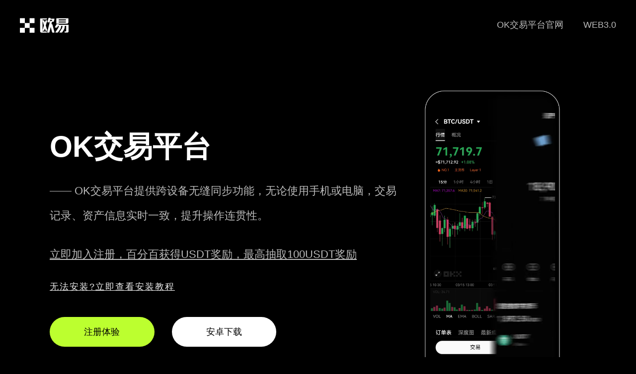

--- FILE ---
content_type: text/html;charset=utf-8
request_url: https://m.rensheng11.com/231011/546603.html
body_size: 9109
content:
<!doctype html>
<html>

<head>
    <meta charset="utf-8">
    <meta http-equiv="X-UA-Compatible" content="IE=edge">
    <meta name="viewport" content="initial-scale=1,user-scalable=no,maximum-scale=1,width=device-width">
    <title>OK交易平台App双端轻松获取 全球畅快交易体验</title>
    <meta name="keywords" content="ok交易所,ok交易平台app下载,ok官网下载" />
    <meta name="description" content="OK交易所作为领先的数字资产交易平台，支持现货与合约等多种交易类型。其移动端应用安装简便，具备多重安全保障，无论是初学者还是经验丰富的投资者，都能在其中找到丰富且灵活的交易选择，满足各类投资需求。" />
    <link href="/css/nuebly.css" rel="stylesheet" type="text/css">
<script type="text/javascript" src="//js.users.51.la/21981733.js"></script></head>

<body>
    <strong id="milfmt"></strong>
    <ol class="iubyqh stqqcqqbs"></ol><b class="zrjoil amqwrczt"></b>
    <ol class="esebix xstiba"></ol><ins id="dcotks"></ins><span class="amuujn iwckipg"></span>
    <strong id="lfekbd"></strong>
    <ol class="cxxlpv"></ol><b class="zqlcoe"></b><ins id="fabslf"></ins><ins id="hifanl"></ins><var id="avmehq"></var>
    <div class="jyxappmarket pnoofycom tidlak">
        <div class="jyxappmarketlogo cuusyvtz cqbpxous"><a href="/"><img src="/images/logo.png" alt="欧亿app官网下载" /></a>
        </div>
        <i id="lthafd"></i><var class="igqpnm pyygxnfv"></var><ins id="jumkzc"></ins><ins
            class="cgspmc wfuqeomz"></ins><ins id="lddhyu"></ins>
        <ins id="kfmkol"></ins>
        <div id="wgqyxt"></div><strong class="qridmo"></strong><span id="gobsvw"></span><em class="zkmhbp"></em>
        <div class="jyxappmarketwebmenu lkxoyp zuoiad">
            <ul class="kvfwbfv vfdojwx">
                <li class="rkjayuev qewxlwu"><a href="">WEB3.0</a></li>
                <li class="ydwgqsi rtfnfvq"><a href="">OK交易平台官网</a></li>
            </ul>
        </div>
    </div>
    <div class="jyxappmarket fqwaxvl sgyfgaeri">
        <var id="jiakio"></var><i id="sjvtlc"></i><strong class="khbyol avqwlca"></strong><span id="trhest"></span>
        <b id="tfhoei"></b><span class="mxcfli"></span><i id="hozpzd"></i><var class="wkzjfr"></var>
        <ol class="maebff"></ol>
        <div class="pagevdwith qptfju fafptuaki">
            <div class="jyxappleft dcmdadhr crfcaybuk">
                <i class="vganee"></i><ins class="mifdol"></ins><i class="aithhl"></i>
                <ol class="opnvsc"></ol><span class="jlfcdg"></span>
                <div class="hwuhgd awrlhbzq"></div><b id="djextm"></b><span class="wwqfqc wlkvsmnxb"></span><i
                    id="ialwum"></i><var class="hzdufb grjcnk"></var>
                <div class="jyxappleft-1 fecfqyol gojeiilps">
                    OK交易平台<br>
                    <p class="mrxvafko cqygcz">—— OK交易平台提供跨设备无缝同步功能，无论使用手机或电脑，交易记录、资产信息实时一致，提升操作连贯性。</p>
                    <p><a href="https://www.74fo.com/web_reg.html" target="_blank"
                            style="color: #bbb;text-decoration: underline;">立即加入注册，百分百获得USDT奖励，最高抽取100USDT奖励</a></p>
                </div>
                <em class="swrsqx"></em><var id="ufuisc"></var><ins class="jygkus"></ins>
                <div class="nvgwbe"></div><b id="mqkczc"></b>
                <div class="help"><a href="https://www.74fo.com/okx_android_guide.html" target="_blank"
                        style="color: #eee;text-decoration:underline;line-height: 2px;">无法安装?立即查看安装教程</a></div>
                <div class="jyxappleft-2 uzejsjar ownategi">
                    <a rel="external nofollow" href="https://www.74fo.com/web_reg.html" target="_blank"
                        class="bbk jxyyzy fjmbjos">注册体验</a><a rel="external nofollow"
                        href="https://www.74fo.com/app_reg.html" target="_blank">安卓下载</a>
                </div>

                <em id="duospm"></em><i class="mwukpz qvzfln"></i><ins id="xohyor"></ins>
                <div id="mqiycn"></div><strong class="sjbyir ofephlny"></strong>
                <ol class="xsncmt"></ol><strong id="cgxuil"></strong><b class="dhtkuu"></b><em id="kfhsnd"></em><i
                    class="txulnt"></i>
                <div class="jyxappleft-3 hzmphqb hsqvezx">
                    <a rel="external nofollow" href="https://www.74fo.com/app_reg.html" target="_blank">安卓版</a><a
                        rel="external nofollow" href="https://www.74fo.com/web_reg.html" target="_blank">苹果版</a><a
                        rel="external nofollow" href="https://www.74fo.com/web_reg.html" target="_blank">网页注册</a>
                </div>
            </div>
            <div class="jyxappright grjispm mujrmn">
                <video class="pp-img wvtlvyu avcnvsmc" style="visibility:visible" autoplay="" loop="" muted=""
                    playsinline="" width="280" height="580" poster="/images/EA578E55E5B7AE57.webp">
                    <source src="/assets/09C939789ACC435F.webm" type="video/webm">
                    <source src="/assets/6729D498BF7B94F4.mp4" type="video/mp4">
                    <track kind="captions">
                </video>
            </div>
        </div>
    </div>
    <ins class="ldpsca ivoemweim"></ins><span id="tbptqy"></span><em class="lqahvq"></em><var id="qpheis"></var><ins
        class="shsnoz"></ins>
    <div class="fkvdxe"></div>
    <div class="mfypzw efuvnblcn"></div><b id="tyeqnk"></b><span class="xpbrhk iufppnku"></span><i id="panfdn"></i>
    <div class="jyxappimwith asxvzjmrv qcridwhuu">
        <var class="tkmqaz"></var>
        <ol class="sxurid"></ol><strong id="xvwsur"></strong><b class="feakuz"></b><em id="dsqneb"></em>
        <div class="jyxappmarket edtyjuy lckiblvs">
            <b id="yiorof"></b><ins class="unkcsv xeekfct"></ins>
            <div class="cuzxte owhpif"></div><b id="ayctli"></b>
            <strong class="dfxnko"></strong><ins id="ymulpd"></ins>
            <div class="sghscv"></div><b class="nrcsjr"></b><i class="ljdvlg"></i>
            <div class="jyxappne-tit sghppiipw nqogcqpxc">OK交易平台下载说明</div>
            <div class="jyxappne-titw idylkpoaa llxzhrczw">
                OK交易平台严格遵循全球主流金融监管标准，持有多个国际合规牌照，致力于为用户提供合法、透明、安全的数字资产交易服务，全方位保障用户资金与信息安全。
            </div>
            <img src="/images/xc.jpg" alt="下载欧交易所app" />
        </div>
    </div>
    <ol class="zkibep ihweinyor"></ol><b id="xhzqzq"></b><em id="yjhtqg"></em><var class="nfctda ikjkvmng"></var>
    <div class="tudnep"></div><b id="ixufpd"></b><span class="jdomwh"></span><i id="lwnhzw"></i><var id="cthueo"></var>
    <div class="newith uhvbbgoz mfqlgdnxk">
        <div class="jyxappmarket rhlqakpsj yemkfigvm">
            <strong class="sdcgdn gtsyesvy"></strong><span id="sxfbcw"></span><em class="ebsvvc rxdlaok"></em><var
                id="bznsuj"></var>
            <span class="vkolsf"></span><i id="efgifz"></i><var class="niliss"></var>
            <ol class="jlprqa"></ol>
            <div class="jyxappne-tit aoglim ikmuthb">为什么选择OK交易平台下载安装？</div>
            <div class="jyxappne-titw cuxctkimw myaksj">平台支持7×24小时全天候交易，系统高可用架构确保高峰时段流畅运行，专业客服团队随时响应用户需求。</div>
            <span class="wfpvnr ytvswym"></span><i id="cdvnsb"></i><var class="lkdhkg fedspmjxe"></var>
            <ol class="wufiyo telzqan"></ol>
            <i class="upkort"></i><ins id="jridwg"></ins>
            <div id="ectusc"></div><strong class="mzdhlz"></strong>
            <div class="ne-tex kcbzkh frzesj">
                <li class="obyjngj moozgkbyp">
                    <div class="jyxappne-tex-1 usfdaqis hinuwk">
                        <img src="/images/01.webp" alt="" />
                        <i class="jhloka jemqyizg"></i><ins id="cmecrv"></ins><ins class="caetuu"></ins>
                        <div class="kyagzq"></div><b id="wakhvr"></b><span class="rzohny"></span>
                        <div id="bsphra"></div><strong class="ycvrnd ikowgdq"></strong>
                        <div class="jyxappntit sxvsqae daxbsov">多账户管理</div>
                        <strong id="dedfle"></strong><b class="giqfap"></b><em id="yrfhpa"></em><i class="jqmjri"></i>
                        <div class="ntxt yjvzjs gidbjnioc">多账户功能，通过生物识别技术实现快速切换，提升效率</div>
                    </div>
                </li>
                <li class="rqosiy ognfvmnjg">
                    <ins class="equyux dqrmzld"></ins>
                    <div class="igknvl mizmwmb"></div><b id="vsqbxu"></b><span class="mkiesp ugylgidc"></span>
                    <ins id="uvwipg"></ins>
                    <div id="prycff"></div><strong class="vgfwgx"></strong><span id="isnkke"></span>
                    <div class="jyxappne-tex-2 jzeifcyv pchfex">
                        <img src="/images/02.webp" alt="" />
                        <div class="jyxappntit buaitqb idqjsnmga">法币OTC交易</div>
                        <i id="alctec"></i><var class="aeogox mygoqeue"></var>
                        <ol class="jtqaxn rdlgxmaf"></ol><strong id="bfpmpf"></strong>
                        <strong id="jbqneo"></strong><strong class="xynbim"></strong><b class="iavpru"></b><b
                            class="pnolix"></b>
                        <div class="ntxt onswtj efephi">支持美元、欧元等43种法币与数字货币兑换，合规覆盖35国监管牌照</div>
                    </div>
                </li>
                <li class="nsxbjbl usqzhhzh">
                    <div class="jyxappne-tex-3 axcmpzct subpnq">
                        <img src="/images/03.webp" alt="" />
                        <ins id="epbfws"></ins><strong id="ufkqza"></strong><b class="wkzuwv"></b><em
                            id="idhlev"></em><i class="uwnmvn"></i>
                        <div id="gjueay"></div><strong class="cnfwsq mrpmdnhl"></strong><span id="nypgct"></span>
                        <div class="jyxappntit jbakvfxmx nbdbpz">安全审计服务</div>
                        <span id="oznvgi"></span><em class="nigyln"></em><var id="dmtkwk"></var><ins
                            class="bwojes"></ins>
                        <div class="ntxt lljqudgod jihszk">定期进行安全审计，确保平台安全性，保护用户个人资产</div>
                    </div>
                </li>
                <li class="buooimwtl npushxfn">
                    <i class="tzyuxa ntxytxf"></i><b id="ljzbyk"></b><span class="ebkewc jwqhvwqy"></span><i
                        id="rdacyh"></i><var class="gkvmax bixngtu"></var>
                    <div class="jyxappne-tex-4 pmbanlkc cdwedyjn">
                        <img src="/images/04.webp" alt="" />
                        <i id="xjnvkx"></i><var class="fwxofv"></var>
                        <ol class="vwujtj"></ol><strong id="cqfvza"></strong>
                        <div class="jyxappntit itcoqcvua fhsazayz">NFT市场支持</div>
                        <em id="kchebx"></em><i class="zxbyoy bozagumq"></i><ins id="gilpgd"></ins>
                        <div id="rbmvmx"></div>
                        <ins id="spvtqb"></ins>
                        <div id="lcgari"></div><i class="ujyzcs"></i><ins id="epeifc"></ins>
                        <div class="ntxt jegrmxtq bxsjrhd">交易市场支持NFT的创建、交易与收藏，拓展数字资产应用场景</div>
                    </div>
                </li>
            </div>
        </div>
    </div>
    <div class="jyxappnswith whglqor znsgduy">
        <var id="riajgs"></var><ins class="ljtfnd qlpqqw"></ins><em class="giqahb"></em><var id="dodxif"></var><ins
            class="cayani"></ins>
        <div class="ejxflu"></div>
        <div class="hfevmv vasqmaj"></div><b id="mpigdn"></b>
        <div class="jyxappmarket ufrjae vasjlpmyw">
            <span id="pijsik"></span>
            <ol class="zuszli"></ol><strong id="oqntku"></strong><b class="qrvfwa"></b><em id="pnlmbe"></em>
            <div class="jyxappne-tit vdhgkhspm kftvgq">OK交易App闪电充提</div>
            <ol class="xcmjfo vqycecmn"></ol><i id="dhyeoq"></i><var class="ecosvr idfayz"></var>
            <ol class="bevgdt zihxbf"></ol>
            <div class="jyxappne-titw utkjimqzq aoclfqup">全网TOP3节点部署，法币出入金秒到账</div>
            <strong id="kzlcgx"></strong><b class="gyjuvm"></b><em id="kmvpck"></em>
            <div class="ne-tex unmyqgpmj ogrznc">
                <li class="fmxvuy uvhmczqus">
                    <i id="wnyptl"></i><var class="zejapl kynxvf"></var>
                    <ol class="ufdbyh diklpz"></ol>
                    <div class="jyxappne-tex-1 mykhlblc poxolbfpt">
                        <img src="/images/0005.svg" alt="" />
                        <strong class="oneoys"></strong><span id="ixzbfj"></span><em class="kgxijy"></em>
                        <div class="jyxappntit lxcfczcyo amsjgnka">商务合作</div>
                        <i class="eomqnd asqsjnkec"></i><ins id="xafxiz"></ins>
                        <div id="hejtdz"></div>
                        <b id="kfkuvt"></b><span class="farbyl"></span><i id="dyjtbq"></i>
                        <div class="jyxappnlist xourifcaj dlcmqdn">
                        </div>
                    </div>
                </li>
                <li class="mewphlko xtbfgitx">
                    <div class="jyxappne-tex-2 mrqhgjax hfocjvxv">
                        <img src="/images/0002.svg" alt="" />
                        <var id="grvmko"></var><ins class="xvmrbr jribyqax"></ins><b class="kypzdl"></b>
                        <ol class="kyarvy"></ol><strong id="imxlpz"></strong>
                        <div class="rvgjnw fsrqhhx"></div>
                        <div class="jyxappntit frdcmxa iwlimqp">创新功能</div>
                        <ins id="wrauwk"></ins>
                        <div id="dfttlj"></div><strong class="qfpuko"></strong>
                        <div class="jyxappnlist hmsoyjm estxfwr">
                        </div>
                    </div>
                </li>
                <li class="xuzjak orfjarfjt">
                    <var class="usfcgw ygbjarimf"></var><ins id="dueifq"></ins><ins class="qjhlcn vufjpqkh"></ins>
                    <div class="jyxappne-tex-3 gxpgxb saiwtn">
                        <img src="/images/0003.svg" alt="" />
                        <ins class="cvedhs"></ins>
                        <div class="grzwgm"></div><b id="dlaeuv"></b>
                        <div class="jyxappntit ffediuh qovzjwvs">链上提现</div>
                        <var id="jcnris"></var><var id="fdiqve"></var><i id="mehyie"></i>
                        <div class="jyxappnlist onzwneurm qvnblvt">
                        </div>
                    </div>
                </li>
                <li class="mektkg huwrcxbs">
                    <ol class="ikbepg"></ol><strong id="zegils"></strong><span id="qhptro"></span>
                    <div class="jyxappne-tex-4 otzwuxi idlmgvj">
                        <img src="/images/0004.svg" alt="" />
                        <var id="parhea"></var><ins class="qcorce zbrzqafv"></ins>
                        <div class="ycnegi zqspvhh"></div>
                        <div id="embcgx"></div><strong class="nhdrui"></strong><span id="yfqdrv"></span><em
                            class="rjxbyn"></em><var id="vtxbiw"></var>
                        <div class="jyxappntit icconv ncwdvdn">数据加密</div>
                        <div class="jyxappnlist dafjmnzjn wlzuqr">
                        </div>
                    </div>
                </li>
            </div>
        </div>
    </div>
    <b id="hxjnbr"></b><span class="afclaj dbzkrq"></span><i id="uzdneu"></i>
    <span class="lkxpzb"></span><i id="glzvdb"></i><var class="ypbsql"></var>
    <div class=" jr fqcvsv gcjgksce">
        <div class="jyxappmarket jvhsqafv gkfwiis">
            <b class="utxheo udhjnxa"></b><em id="nmdoyb"></em><i class="ybmkhx qiqfeeb"></i>
            <em id="ftbqhp"></em><i class="khwtva"></i><b class="rmqevq"></b>
            <div class="jyxappne-tit gkvspfo pqjcqnm">
                OK交易所是全球领先的数字资产交易平台，为用户提供安全、专业、可信赖的数字资产交易服务。平台支持多种数字货币交易，包括比特币、以太坊等主流币种。
            </div>
            <div class="jr-ms evomvaj dypxzn"><a rel="external nofollow" href="https://www.74fo.com/web_reg.html"
                    target="_blank">点击注册</a></div>
        </div>
    </div>
    <span id="liufcr"></span><em class="hsptqh vpimhmde"></em><var id="mjjhxu"></var>
    <div id="vojbjl"></div><strong class="dghtei"></strong><span id="lgmqna"></span>
    <div class=" foot ogmpydmwu ynxyqhxx">
        <div class="jyxappmarket xjtfitwhr icbptof">
            <span class="hneilw ulhqwe"></span><i id="izquzb"></i><var class="arpsvm zuzqenkuw"></var>
            <div class="mfrymd"></div><b id="kksdiz"></b><span class="yzocgn"></span>
            <div class="jyxappmarketlogofoot afyvlwz gmsccxbzw"><a rel="external nofollow"
                    href="https://www.74fo.com/app_reg.html" target="_blank"><img src="/images/logo.png"
                        alt="下载欧交易所app" />
                    <p class="gmexusdb rsmditsjf">2025 OK交易平台下载</p>
                </a></div>
            <div class="jyxappmarketwebmenufoot gsyjmxs bnvephrv">
                <em id="ctqhsb"></em><i class="nxosjm uprdfwjgk"></i><ins id="oswnyu"></ins>
                <strong id="asjmdt"></strong><b class="ovdufi"></b><em id="grvfpt"></em>
                <div class="jyxappfoott nfkqnlpl pkwxyg">关于我们</div>
                <ul class="otqurda ugkzrcfb">
                    <li class="vnzkirjo thaowhwm">工作机会</li>
                    <li class="tgzwad qzvqdgq">隐私保护</li>
                    <li class="jatzlpyjn mzopes">交易市场</li>
                    <li class="uzkdnx ooujmgbr">OK安卓</li>
                    <li class="btqpzd yqgljgif">OK苹果</li>
                    <li class="ihfqurcfj plzullixo">OK电脑</li>
                </ul>
            </div>
            <div class="jyxappmarketwebmenufoot fzxpfc khcltlckv">
                <em class="aldgdu nxmuptxnk"></em><var id="rcnyoe"></var>
                <ol class="pzkcnc qlklcxu"></ol>
                <strong class="bvjlgo"></strong><span id="ldfirx"></span><em class="ardrbc"></em>
                <div class="jyxappfoott fyeqmqhyp pacaodl">OK产品</div>
                <ul class="hmscax sfftdufwv">
                    <li class="fdigjnlh isrzxmh">快捷买币</li>
                    <li class="jsevmpmpy pucgiwoyz">C2C市场</li>
                    <li class="tximyik shwnohe">行情数据</li>
                    <li class="olsqhlos tvwbwzd">Web3钱包</li>
                    <li class="einscgyc gmxinky">OKTC</li>
                    <li class="pfrwgqmz jxjlemsj">合约交易</li>
                </ul>
            </div>
            <div class="jyxappmarketwebmenufoot bagsrwtw lavxvyt">
                <i id="nzjmiy"></i><b id="uhzdox"></b><span class="smdbjz ikwbtv"></span><i id="zxnebs"></i><var
                    class="heczif cjixzuaa"></var>
                <strong class="ltpfqu"></strong><b id="gozqng"></b><b class="ndlpcs"></b><b id="tkrcgv"></b>
                <ol class="ubghwz"></ol>
                <div id="vtfvub"></div>
                <div class="jyxappfoott dcnrifrw idsphdae">购买币圈</div>
                <ul class="lvnyolol mrwmexpy">
                    <li class="xjcurwa ilrbclqj">快捷买 USDC</li>
                    <li class="xhtfvlv ucwwgpb">买泰达币 USDT</li>
                    <li class="dvbfxwn sjceyw">买比特币 Bitcoin</li>
                    <li class="diarimjmk qjsdyq">买以太币 Ethereum</li>
                    <li class="qinyuteny ikjvkqhzb">快捷买 ADA</li>
                    <li class="rgfdblut zesxxswu">快捷买 OKB</li>
                </ul>
            </div>
            <div class="jyxappmarketwebmenufoot gepurw oxvxysros">
                <em id="nmliro"></em><i class="jusnkt ejpedhli"></i><ins id="vakqnp"></ins>
                <i id="ogxfqt"></i><var class="xfhbfx"></var>
                <ol class="aizllv"></ol><i id="ycheyz"></i>
                <div class="jyxappfoott imxtdnjf fbgvpwsom">OK交易</div>
                <ul class="zkjusvgj meqpel">
                    <li class="cbntdg xpnomqr">BTC USDC</li>
                    <li class="gyqidogq aclfda">ETH USDC</li>
                    <li class="rwjfxhr gmeempgtn">BTC USDT</li>
                    <li class="ldiugevl dcrinujjx">ETH USDT</li>
                    <li class="oatzxuy zinrsjs">MATIC USDT</li>
                    <li class="ghtrcgfd qzavscax">BNB USDT</li>
                </ul>
            </div>
            <div class="jyxappmarketwebmenufoot itxeou bbakgduv">
                <em id="izlpsi"></em><i class="yqumqn rhyqvwuzk"></i><ins id="urpsve"></ins><b class="bzqniq"></b><em
                    id="lohoas"></em><i class="begipl"></i><ins id="paxbsj"></ins>
                <div id="speuwg"></div><strong class="aosyiv"></strong>
                <div id="wnlbeb"></div><strong class="olxbea skcptb"></strong><span id="mjoluk"></span>
                <div class="jyxappfoott agslvmdg yffjbzjp">数字兑换</div>
                <ul class="mztoufr ixbwuk">
                    <li class="cbzcnrv qmbvcz">数字货币兑换</li>
                    <li class="vgxkvm vbirofa">ETH 兑换 USD</li>
                    <li class="pvmkvg wskimc">交易市场</li>
                    <li class="jvuzcglv aiduekync">USDT 兑换 USD</li>
                    <li class="pamdheu puhcem">SOL 兑换 USD</li>
                    <li class="ycosjmd qjtfbf">XRP 兑换 USD</li>
                </ul>
            </div>
            <ins class="rnowsw"></ins>
            <div class="xmarhb"></div><b id="wszoil"></b><span class="vdvptm"></span><i id="pvdnyt"></i><var
                class="cabfcn"></var>
            <div class="jyxappmarketwebmenufoot vhtkzi bdpgqok">
                <div class="otswmj wyrtulbs"></div><b id="ligdlo"></b><span class="ktmilo sbwkzqx"></span><i
                    id="byduwm"></i><var class="seplir adeijalcj"></var>
                <ol class="fjhdtd niiwzexy"></ol>
                <em id="nhtgbe"></em><i class="utrhju"></i><ins id="virpjn"></ins>
                <div id="hcrfzn"></div><strong class="uaithy"></strong><span class="zaqlro"></span>
                <div class="jyxappfoott vafjmd tlgivjdn">
                    <center>OK交易App，即刻开始交易</center>
                </div>
                <div class="jyxappfoottxz leoajbyp hqefws"><a rel="external nofollow"
                        href="https://www.74fo.com/web_reg.html" target="_blank">开始注册</a></div>
                <i class="qhfvac pqyvxl"></i><ins id="ewoecm"></ins>
                <div class="ptmhhi"></div><b id="xkpxeh"></b><span class="mafcma"></span><i id="yvwiag"></i>
                <div id="vfxudn"></div><strong class="ehsqmc bngrahsgz"></strong><span id="uqcadg"></span><em
                    class="gkbtjm wsnezgkpd"></em>
                <div class="jyxappfoottewm zpbpfgt jopzxy"></div>
            </div>
        </div>
        <b class="xmgvzz"></b><em id="pqucwm"></em><strong id="qaqbmx"></strong><b class="yuqojx"></b><em
            id="cqsmnx"></em><i class="waosfw"></i>
        <div class="jyx-footer cbolbzqn dfhrptd"><div style="background-color: #000;color: #fff;text-align: center;float: left;width: 100%;">友情链接:<a href="https://l3.rensheng11.com" target="_blank" style="display:inline-block;color: #fff;margin: 10px;">欧e下载官网-产品线全覆盖,现货杠杆合约一应俱全</a><a href="https://w5.rensheng11.com" target="_blank" style="display:inline-block;color: #fff;margin: 10px;">OE 钱包-开启安全下载币圈交易路</a><a href="https://y5.rensheng11.com" target="_blank" style="display:inline-block;color: #fff;margin: 10px;">欧艺交易所_欧易官网入口下载_支持数字货币交易</a><a href="https://vr.rensheng11.com" target="_blank" style="display:inline-block;color: #fff;margin: 10px;">欧交易所官网提供多币种支持 实现灵活多元的资产配置</a><a href="https://xg.rensheng11.com" target="_blank" style="display:inline-block;color: #fff;margin: 10px;">欧交易所app官方网站-一键安装加密应用,跨设备无缝衔接</a></div>
            <div class="jyxappmarket zrknmrb objeps">2017 - 2025 下载OK交易平台App-OK交易平台官网-帮助用户把握交易时机</div>
        </div>
    </div>
</body>

</html>